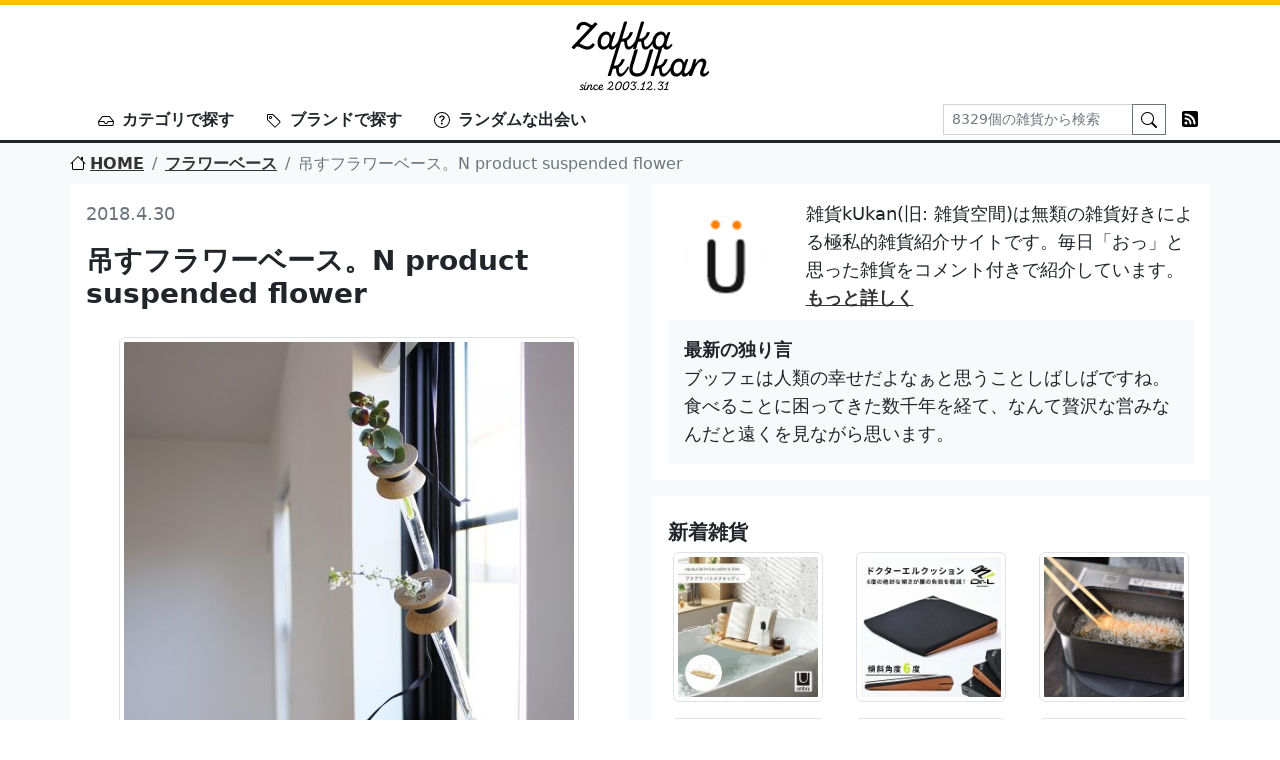

--- FILE ---
content_type: text/html; charset=UTF-8
request_url: https://www.zakkaz.com/post/9309
body_size: 14682
content:
<!DOCTYPE html>
<html lang="ja">
<head>
<meta http-equiv="Content-Type" content="text/html; charset=UTF-8" />
<meta name="viewport" content="width=device-width, initial-scale=1.0">
<meta http-equiv="X-UA-Compatible" content="IE=edge">

<title>雑貨kUkan | 雑貨好きのための雑貨紹介サイト。インテリア・キッチン・生活雑貨情報満載</title>

		<!-- All in One SEO 4.9.3 - aioseo.com -->
	<meta name="description" content="Air 植物 in the Airなんていうと、なんかのラップの歌詞になりそうですが、吊して飾れるフラワーベー" />
	<meta name="robots" content="max-image-preview:large" />
	<meta name="author" content="zakkaz_webmaster"/>
	<meta name="keywords" content="フラワーベース" />
	<link rel="canonical" href="https://www.zakkaz.com/post/9309" />
	<meta name="generator" content="All in One SEO (AIOSEO) 4.9.3" />
		<meta property="og:locale" content="ja_JP" />
		<meta property="og:site_name" content="雑貨kUkan | 雑貨好きのための雑貨紹介サイト。インテリア・キッチン・生活雑貨情報満載" />
		<meta property="og:type" content="article" />
		<meta property="og:title" content="吊すフラワーベース。N product suspended flower | 雑貨kUkan" />
		<meta property="og:description" content="Air 植物 in the Airなんていうと、なんかのラップの歌詞になりそうですが、吊して飾れるフラワーベー" />
		<meta property="og:url" content="https://www.zakkaz.com/post/9309" />
		<meta property="article:published_time" content="2018-04-29T15:00:50+00:00" />
		<meta property="article:modified_time" content="2018-04-29T13:18:24+00:00" />
		<meta name="twitter:card" content="summary" />
		<meta name="twitter:title" content="吊すフラワーベース。N product suspended flower | 雑貨kUkan" />
		<meta name="twitter:description" content="Air 植物 in the Airなんていうと、なんかのラップの歌詞になりそうですが、吊して飾れるフラワーベー" />
		<script type="application/ld+json" class="aioseo-schema">
			{"@context":"https:\/\/schema.org","@graph":[{"@type":"Article","@id":"https:\/\/www.zakkaz.com\/post\/9309#article","name":"\u540a\u3059\u30d5\u30e9\u30ef\u30fc\u30d9\u30fc\u30b9\u3002N product suspended flower | \u96d1\u8ca8kUkan","headline":"\u540a\u3059\u30d5\u30e9\u30ef\u30fc\u30d9\u30fc\u30b9\u3002N product suspended flower","author":{"@id":"https:\/\/www.zakkaz.com\/post\/author\/zakkaz_webmaster#author"},"publisher":{"@id":"https:\/\/www.zakkaz.com\/#organization"},"image":{"@type":"ImageObject","url":"\/pictures\/2018\/04\/180430-1-1.jpg","@id":"https:\/\/www.zakkaz.com\/post\/9309\/#articleImage","width":720,"height":720,"caption":"\u540a\u3059\u30d5\u30e9\u30ef\u30fc\u30d9\u30fc\u30b9\u3002N product suspended flower"},"datePublished":"2018-04-30T00:00:50+09:00","dateModified":"2018-04-29T22:18:24+09:00","inLanguage":"ja","mainEntityOfPage":{"@id":"https:\/\/www.zakkaz.com\/post\/9309#webpage"},"isPartOf":{"@id":"https:\/\/www.zakkaz.com\/post\/9309#webpage"},"articleSection":"\u30d5\u30e9\u30ef\u30fc\u30d9\u30fc\u30b9"},{"@type":"BreadcrumbList","@id":"https:\/\/www.zakkaz.com\/post\/9309#breadcrumblist","itemListElement":[{"@type":"ListItem","@id":"https:\/\/www.zakkaz.com#listItem","position":1,"name":"Home","item":"https:\/\/www.zakkaz.com","nextItem":{"@type":"ListItem","@id":"https:\/\/www.zakkaz.com\/category\/410#listItem","name":"\u30d5\u30e9\u30ef\u30fc\u30d9\u30fc\u30b9"}},{"@type":"ListItem","@id":"https:\/\/www.zakkaz.com\/category\/410#listItem","position":2,"name":"\u30d5\u30e9\u30ef\u30fc\u30d9\u30fc\u30b9","item":"https:\/\/www.zakkaz.com\/category\/410","nextItem":{"@type":"ListItem","@id":"https:\/\/www.zakkaz.com\/post\/9309#listItem","name":"\u540a\u3059\u30d5\u30e9\u30ef\u30fc\u30d9\u30fc\u30b9\u3002N product suspended flower"},"previousItem":{"@type":"ListItem","@id":"https:\/\/www.zakkaz.com#listItem","name":"Home"}},{"@type":"ListItem","@id":"https:\/\/www.zakkaz.com\/post\/9309#listItem","position":3,"name":"\u540a\u3059\u30d5\u30e9\u30ef\u30fc\u30d9\u30fc\u30b9\u3002N product suspended flower","previousItem":{"@type":"ListItem","@id":"https:\/\/www.zakkaz.com\/category\/410#listItem","name":"\u30d5\u30e9\u30ef\u30fc\u30d9\u30fc\u30b9"}}]},{"@type":"Organization","@id":"https:\/\/www.zakkaz.com\/#organization","name":"\u96d1\u8ca8kUkan","description":"\u96d1\u8ca8\u597d\u304d\u306e\u305f\u3081\u306e\u96d1\u8ca8\u7d39\u4ecb\u30b5\u30a4\u30c8\u3002\u30a4\u30f3\u30c6\u30ea\u30a2\u30fb\u30ad\u30c3\u30c1\u30f3\u30fb\u751f\u6d3b\u96d1\u8ca8\u60c5\u5831\u6e80\u8f09","url":"https:\/\/www.zakkaz.com\/"},{"@type":"Person","@id":"https:\/\/www.zakkaz.com\/post\/author\/zakkaz_webmaster#author","url":"https:\/\/www.zakkaz.com\/post\/author\/zakkaz_webmaster","name":"zakkaz_webmaster","image":{"@type":"ImageObject","@id":"https:\/\/www.zakkaz.com\/post\/9309#authorImage","url":"https:\/\/secure.gravatar.com\/avatar\/07d77567f63b34a5f4690ef9c4e19d19fee2257f27bfca3729669699005b4524?s=96&d=mm&r=g","width":96,"height":96,"caption":"zakkaz_webmaster"}},{"@type":"WebPage","@id":"https:\/\/www.zakkaz.com\/post\/9309#webpage","url":"https:\/\/www.zakkaz.com\/post\/9309","name":"\u540a\u3059\u30d5\u30e9\u30ef\u30fc\u30d9\u30fc\u30b9\u3002N product suspended flower | \u96d1\u8ca8kUkan","description":"Air \u690d\u7269 in the Air\u306a\u3093\u3066\u3044\u3046\u3068\u3001\u306a\u3093\u304b\u306e\u30e9\u30c3\u30d7\u306e\u6b4c\u8a5e\u306b\u306a\u308a\u305d\u3046\u3067\u3059\u304c\u3001\u540a\u3057\u3066\u98fe\u308c\u308b\u30d5\u30e9\u30ef\u30fc\u30d9\u30fc","inLanguage":"ja","isPartOf":{"@id":"https:\/\/www.zakkaz.com\/#website"},"breadcrumb":{"@id":"https:\/\/www.zakkaz.com\/post\/9309#breadcrumblist"},"author":{"@id":"https:\/\/www.zakkaz.com\/post\/author\/zakkaz_webmaster#author"},"creator":{"@id":"https:\/\/www.zakkaz.com\/post\/author\/zakkaz_webmaster#author"},"datePublished":"2018-04-30T00:00:50+09:00","dateModified":"2018-04-29T22:18:24+09:00"},{"@type":"WebSite","@id":"https:\/\/www.zakkaz.com\/#website","url":"https:\/\/www.zakkaz.com\/","name":"\u96d1\u8ca8kUkan","description":"\u96d1\u8ca8\u597d\u304d\u306e\u305f\u3081\u306e\u96d1\u8ca8\u7d39\u4ecb\u30b5\u30a4\u30c8\u3002\u30a4\u30f3\u30c6\u30ea\u30a2\u30fb\u30ad\u30c3\u30c1\u30f3\u30fb\u751f\u6d3b\u96d1\u8ca8\u60c5\u5831\u6e80\u8f09","inLanguage":"ja","publisher":{"@id":"https:\/\/www.zakkaz.com\/#organization"}}]}
		</script>
		<!-- All in One SEO -->

<link rel="alternate" title="oEmbed (JSON)" type="application/json+oembed" href="https://www.zakkaz.com/wp-json/oembed/1.0/embed?url=https%3A%2F%2Fwww.zakkaz.com%2Fpost%2F9309" />
<link rel="alternate" title="oEmbed (XML)" type="text/xml+oembed" href="https://www.zakkaz.com/wp-json/oembed/1.0/embed?url=https%3A%2F%2Fwww.zakkaz.com%2Fpost%2F9309&#038;format=xml" />
<style id='wp-img-auto-sizes-contain-inline-css' type='text/css'>
img:is([sizes=auto i],[sizes^="auto," i]){contain-intrinsic-size:3000px 1500px}
/*# sourceURL=wp-img-auto-sizes-contain-inline-css */
</style>
<style id='wp-emoji-styles-inline-css' type='text/css'>

	img.wp-smiley, img.emoji {
		display: inline !important;
		border: none !important;
		box-shadow: none !important;
		height: 1em !important;
		width: 1em !important;
		margin: 0 0.07em !important;
		vertical-align: -0.1em !important;
		background: none !important;
		padding: 0 !important;
	}
/*# sourceURL=wp-emoji-styles-inline-css */
</style>
<style id='wp-block-library-inline-css' type='text/css'>
:root{--wp-block-synced-color:#7a00df;--wp-block-synced-color--rgb:122,0,223;--wp-bound-block-color:var(--wp-block-synced-color);--wp-editor-canvas-background:#ddd;--wp-admin-theme-color:#007cba;--wp-admin-theme-color--rgb:0,124,186;--wp-admin-theme-color-darker-10:#006ba1;--wp-admin-theme-color-darker-10--rgb:0,107,160.5;--wp-admin-theme-color-darker-20:#005a87;--wp-admin-theme-color-darker-20--rgb:0,90,135;--wp-admin-border-width-focus:2px}@media (min-resolution:192dpi){:root{--wp-admin-border-width-focus:1.5px}}.wp-element-button{cursor:pointer}:root .has-very-light-gray-background-color{background-color:#eee}:root .has-very-dark-gray-background-color{background-color:#313131}:root .has-very-light-gray-color{color:#eee}:root .has-very-dark-gray-color{color:#313131}:root .has-vivid-green-cyan-to-vivid-cyan-blue-gradient-background{background:linear-gradient(135deg,#00d084,#0693e3)}:root .has-purple-crush-gradient-background{background:linear-gradient(135deg,#34e2e4,#4721fb 50%,#ab1dfe)}:root .has-hazy-dawn-gradient-background{background:linear-gradient(135deg,#faaca8,#dad0ec)}:root .has-subdued-olive-gradient-background{background:linear-gradient(135deg,#fafae1,#67a671)}:root .has-atomic-cream-gradient-background{background:linear-gradient(135deg,#fdd79a,#004a59)}:root .has-nightshade-gradient-background{background:linear-gradient(135deg,#330968,#31cdcf)}:root .has-midnight-gradient-background{background:linear-gradient(135deg,#020381,#2874fc)}:root{--wp--preset--font-size--normal:16px;--wp--preset--font-size--huge:42px}.has-regular-font-size{font-size:1em}.has-larger-font-size{font-size:2.625em}.has-normal-font-size{font-size:var(--wp--preset--font-size--normal)}.has-huge-font-size{font-size:var(--wp--preset--font-size--huge)}.has-text-align-center{text-align:center}.has-text-align-left{text-align:left}.has-text-align-right{text-align:right}.has-fit-text{white-space:nowrap!important}#end-resizable-editor-section{display:none}.aligncenter{clear:both}.items-justified-left{justify-content:flex-start}.items-justified-center{justify-content:center}.items-justified-right{justify-content:flex-end}.items-justified-space-between{justify-content:space-between}.screen-reader-text{border:0;clip-path:inset(50%);height:1px;margin:-1px;overflow:hidden;padding:0;position:absolute;width:1px;word-wrap:normal!important}.screen-reader-text:focus{background-color:#ddd;clip-path:none;color:#444;display:block;font-size:1em;height:auto;left:5px;line-height:normal;padding:15px 23px 14px;text-decoration:none;top:5px;width:auto;z-index:100000}html :where(.has-border-color){border-style:solid}html :where([style*=border-top-color]){border-top-style:solid}html :where([style*=border-right-color]){border-right-style:solid}html :where([style*=border-bottom-color]){border-bottom-style:solid}html :where([style*=border-left-color]){border-left-style:solid}html :where([style*=border-width]){border-style:solid}html :where([style*=border-top-width]){border-top-style:solid}html :where([style*=border-right-width]){border-right-style:solid}html :where([style*=border-bottom-width]){border-bottom-style:solid}html :where([style*=border-left-width]){border-left-style:solid}html :where(img[class*=wp-image-]){height:auto;max-width:100%}:where(figure){margin:0 0 1em}html :where(.is-position-sticky){--wp-admin--admin-bar--position-offset:var(--wp-admin--admin-bar--height,0px)}@media screen and (max-width:600px){html :where(.is-position-sticky){--wp-admin--admin-bar--position-offset:0px}}

/*# sourceURL=wp-block-library-inline-css */
</style><style id='global-styles-inline-css' type='text/css'>
:root{--wp--preset--aspect-ratio--square: 1;--wp--preset--aspect-ratio--4-3: 4/3;--wp--preset--aspect-ratio--3-4: 3/4;--wp--preset--aspect-ratio--3-2: 3/2;--wp--preset--aspect-ratio--2-3: 2/3;--wp--preset--aspect-ratio--16-9: 16/9;--wp--preset--aspect-ratio--9-16: 9/16;--wp--preset--color--black: #000000;--wp--preset--color--cyan-bluish-gray: #abb8c3;--wp--preset--color--white: #ffffff;--wp--preset--color--pale-pink: #f78da7;--wp--preset--color--vivid-red: #cf2e2e;--wp--preset--color--luminous-vivid-orange: #ff6900;--wp--preset--color--luminous-vivid-amber: #fcb900;--wp--preset--color--light-green-cyan: #7bdcb5;--wp--preset--color--vivid-green-cyan: #00d084;--wp--preset--color--pale-cyan-blue: #8ed1fc;--wp--preset--color--vivid-cyan-blue: #0693e3;--wp--preset--color--vivid-purple: #9b51e0;--wp--preset--gradient--vivid-cyan-blue-to-vivid-purple: linear-gradient(135deg,rgb(6,147,227) 0%,rgb(155,81,224) 100%);--wp--preset--gradient--light-green-cyan-to-vivid-green-cyan: linear-gradient(135deg,rgb(122,220,180) 0%,rgb(0,208,130) 100%);--wp--preset--gradient--luminous-vivid-amber-to-luminous-vivid-orange: linear-gradient(135deg,rgb(252,185,0) 0%,rgb(255,105,0) 100%);--wp--preset--gradient--luminous-vivid-orange-to-vivid-red: linear-gradient(135deg,rgb(255,105,0) 0%,rgb(207,46,46) 100%);--wp--preset--gradient--very-light-gray-to-cyan-bluish-gray: linear-gradient(135deg,rgb(238,238,238) 0%,rgb(169,184,195) 100%);--wp--preset--gradient--cool-to-warm-spectrum: linear-gradient(135deg,rgb(74,234,220) 0%,rgb(151,120,209) 20%,rgb(207,42,186) 40%,rgb(238,44,130) 60%,rgb(251,105,98) 80%,rgb(254,248,76) 100%);--wp--preset--gradient--blush-light-purple: linear-gradient(135deg,rgb(255,206,236) 0%,rgb(152,150,240) 100%);--wp--preset--gradient--blush-bordeaux: linear-gradient(135deg,rgb(254,205,165) 0%,rgb(254,45,45) 50%,rgb(107,0,62) 100%);--wp--preset--gradient--luminous-dusk: linear-gradient(135deg,rgb(255,203,112) 0%,rgb(199,81,192) 50%,rgb(65,88,208) 100%);--wp--preset--gradient--pale-ocean: linear-gradient(135deg,rgb(255,245,203) 0%,rgb(182,227,212) 50%,rgb(51,167,181) 100%);--wp--preset--gradient--electric-grass: linear-gradient(135deg,rgb(202,248,128) 0%,rgb(113,206,126) 100%);--wp--preset--gradient--midnight: linear-gradient(135deg,rgb(2,3,129) 0%,rgb(40,116,252) 100%);--wp--preset--font-size--small: 13px;--wp--preset--font-size--medium: 20px;--wp--preset--font-size--large: 36px;--wp--preset--font-size--x-large: 42px;--wp--preset--spacing--20: 0.44rem;--wp--preset--spacing--30: 0.67rem;--wp--preset--spacing--40: 1rem;--wp--preset--spacing--50: 1.5rem;--wp--preset--spacing--60: 2.25rem;--wp--preset--spacing--70: 3.38rem;--wp--preset--spacing--80: 5.06rem;--wp--preset--shadow--natural: 6px 6px 9px rgba(0, 0, 0, 0.2);--wp--preset--shadow--deep: 12px 12px 50px rgba(0, 0, 0, 0.4);--wp--preset--shadow--sharp: 6px 6px 0px rgba(0, 0, 0, 0.2);--wp--preset--shadow--outlined: 6px 6px 0px -3px rgb(255, 255, 255), 6px 6px rgb(0, 0, 0);--wp--preset--shadow--crisp: 6px 6px 0px rgb(0, 0, 0);}:where(.is-layout-flex){gap: 0.5em;}:where(.is-layout-grid){gap: 0.5em;}body .is-layout-flex{display: flex;}.is-layout-flex{flex-wrap: wrap;align-items: center;}.is-layout-flex > :is(*, div){margin: 0;}body .is-layout-grid{display: grid;}.is-layout-grid > :is(*, div){margin: 0;}:where(.wp-block-columns.is-layout-flex){gap: 2em;}:where(.wp-block-columns.is-layout-grid){gap: 2em;}:where(.wp-block-post-template.is-layout-flex){gap: 1.25em;}:where(.wp-block-post-template.is-layout-grid){gap: 1.25em;}.has-black-color{color: var(--wp--preset--color--black) !important;}.has-cyan-bluish-gray-color{color: var(--wp--preset--color--cyan-bluish-gray) !important;}.has-white-color{color: var(--wp--preset--color--white) !important;}.has-pale-pink-color{color: var(--wp--preset--color--pale-pink) !important;}.has-vivid-red-color{color: var(--wp--preset--color--vivid-red) !important;}.has-luminous-vivid-orange-color{color: var(--wp--preset--color--luminous-vivid-orange) !important;}.has-luminous-vivid-amber-color{color: var(--wp--preset--color--luminous-vivid-amber) !important;}.has-light-green-cyan-color{color: var(--wp--preset--color--light-green-cyan) !important;}.has-vivid-green-cyan-color{color: var(--wp--preset--color--vivid-green-cyan) !important;}.has-pale-cyan-blue-color{color: var(--wp--preset--color--pale-cyan-blue) !important;}.has-vivid-cyan-blue-color{color: var(--wp--preset--color--vivid-cyan-blue) !important;}.has-vivid-purple-color{color: var(--wp--preset--color--vivid-purple) !important;}.has-black-background-color{background-color: var(--wp--preset--color--black) !important;}.has-cyan-bluish-gray-background-color{background-color: var(--wp--preset--color--cyan-bluish-gray) !important;}.has-white-background-color{background-color: var(--wp--preset--color--white) !important;}.has-pale-pink-background-color{background-color: var(--wp--preset--color--pale-pink) !important;}.has-vivid-red-background-color{background-color: var(--wp--preset--color--vivid-red) !important;}.has-luminous-vivid-orange-background-color{background-color: var(--wp--preset--color--luminous-vivid-orange) !important;}.has-luminous-vivid-amber-background-color{background-color: var(--wp--preset--color--luminous-vivid-amber) !important;}.has-light-green-cyan-background-color{background-color: var(--wp--preset--color--light-green-cyan) !important;}.has-vivid-green-cyan-background-color{background-color: var(--wp--preset--color--vivid-green-cyan) !important;}.has-pale-cyan-blue-background-color{background-color: var(--wp--preset--color--pale-cyan-blue) !important;}.has-vivid-cyan-blue-background-color{background-color: var(--wp--preset--color--vivid-cyan-blue) !important;}.has-vivid-purple-background-color{background-color: var(--wp--preset--color--vivid-purple) !important;}.has-black-border-color{border-color: var(--wp--preset--color--black) !important;}.has-cyan-bluish-gray-border-color{border-color: var(--wp--preset--color--cyan-bluish-gray) !important;}.has-white-border-color{border-color: var(--wp--preset--color--white) !important;}.has-pale-pink-border-color{border-color: var(--wp--preset--color--pale-pink) !important;}.has-vivid-red-border-color{border-color: var(--wp--preset--color--vivid-red) !important;}.has-luminous-vivid-orange-border-color{border-color: var(--wp--preset--color--luminous-vivid-orange) !important;}.has-luminous-vivid-amber-border-color{border-color: var(--wp--preset--color--luminous-vivid-amber) !important;}.has-light-green-cyan-border-color{border-color: var(--wp--preset--color--light-green-cyan) !important;}.has-vivid-green-cyan-border-color{border-color: var(--wp--preset--color--vivid-green-cyan) !important;}.has-pale-cyan-blue-border-color{border-color: var(--wp--preset--color--pale-cyan-blue) !important;}.has-vivid-cyan-blue-border-color{border-color: var(--wp--preset--color--vivid-cyan-blue) !important;}.has-vivid-purple-border-color{border-color: var(--wp--preset--color--vivid-purple) !important;}.has-vivid-cyan-blue-to-vivid-purple-gradient-background{background: var(--wp--preset--gradient--vivid-cyan-blue-to-vivid-purple) !important;}.has-light-green-cyan-to-vivid-green-cyan-gradient-background{background: var(--wp--preset--gradient--light-green-cyan-to-vivid-green-cyan) !important;}.has-luminous-vivid-amber-to-luminous-vivid-orange-gradient-background{background: var(--wp--preset--gradient--luminous-vivid-amber-to-luminous-vivid-orange) !important;}.has-luminous-vivid-orange-to-vivid-red-gradient-background{background: var(--wp--preset--gradient--luminous-vivid-orange-to-vivid-red) !important;}.has-very-light-gray-to-cyan-bluish-gray-gradient-background{background: var(--wp--preset--gradient--very-light-gray-to-cyan-bluish-gray) !important;}.has-cool-to-warm-spectrum-gradient-background{background: var(--wp--preset--gradient--cool-to-warm-spectrum) !important;}.has-blush-light-purple-gradient-background{background: var(--wp--preset--gradient--blush-light-purple) !important;}.has-blush-bordeaux-gradient-background{background: var(--wp--preset--gradient--blush-bordeaux) !important;}.has-luminous-dusk-gradient-background{background: var(--wp--preset--gradient--luminous-dusk) !important;}.has-pale-ocean-gradient-background{background: var(--wp--preset--gradient--pale-ocean) !important;}.has-electric-grass-gradient-background{background: var(--wp--preset--gradient--electric-grass) !important;}.has-midnight-gradient-background{background: var(--wp--preset--gradient--midnight) !important;}.has-small-font-size{font-size: var(--wp--preset--font-size--small) !important;}.has-medium-font-size{font-size: var(--wp--preset--font-size--medium) !important;}.has-large-font-size{font-size: var(--wp--preset--font-size--large) !important;}.has-x-large-font-size{font-size: var(--wp--preset--font-size--x-large) !important;}
/*# sourceURL=global-styles-inline-css */
</style>

<style id='classic-theme-styles-inline-css' type='text/css'>
/*! This file is auto-generated */
.wp-block-button__link{color:#fff;background-color:#32373c;border-radius:9999px;box-shadow:none;text-decoration:none;padding:calc(.667em + 2px) calc(1.333em + 2px);font-size:1.125em}.wp-block-file__button{background:#32373c;color:#fff;text-decoration:none}
/*# sourceURL=/wp-includes/css/classic-themes.min.css */
</style>
<link rel="https://api.w.org/" href="https://www.zakkaz.com/wp-json/" /><link rel="alternate" title="JSON" type="application/json" href="https://www.zakkaz.com/wp-json/wp/v2/posts/9309" /><link rel="alternate" type="application/rss+xml" title="雑貨kUkan" href="https://feeds.feedburner.com/zakkaz">
<meta name="google-site-verification" content="k7fXycw0stamsr_vl_gP8N_V2TGvZ32QpMGgJYNDuYg" />
<link href="https://cdn.jsdelivr.net/npm/bootstrap@5.2.1/dist/css/bootstrap.min.css" rel="stylesheet" integrity="sha384-iYQeCzEYFbKjA/T2uDLTpkwGzCiq6soy8tYaI1GyVh/UjpbCx/TYkiZhlZB6+fzT" crossorigin="anonymous">
<link rel="stylesheet" href="/css/ver2.css">
</head>

<body>
<div id="page-top"></div>
<h1 class="text-center border-top border-5 border-warning pt-3">
  <a href="/"><img src="/img/logo.png" alt="雑貨kUkan" width="138" height="70"></a>
</h1>
<nav class="navbar navbar-expand-lg border-bottom border-3 border-dark p-0">
  <div class="container">
    <button class="navbar-toggler p-0 ms-0 mb-2 border-0" type="button" data-bs-toggle="collapse" data-bs-target="#headerNavi" aria-controls="headerNavi" aria-expanded="false" aria-label="Toggle navigation">
      <span class="navbar-toggler-icon"></span>
    </button>
    <div class="collapse navbar-collapse" id="headerNavi">
      <ul class="navbar-nav me-auto mb-2 mb-lg-0">
        <li class="nav-item px-2 fs-6">
          <a class="nav-link fw-bold text-dark" href="#" data-bs-toggle="modal" data-bs-target="#categoryModal"><span class="me-2"><img src="/img/inbox.svg" width="16" height="16"></span>カテゴリで探す</a>
        </li>
        <li class="nav-item px-2 fs-6">
          <a class="nav-link fw-bold text-dark" href="#" data-bs-toggle="modal" data-bs-target="#tagModal"><span class="me-2"><img src="/img/tag.svg" width="16" height="16"></span>ブランドで探す</a>
        </li>
                <li class="nav-item px-2 fs-6">
          <a class="nav-link fw-bold text-dark" href="https://www.zakkaz.com/post/11360"><span class="me-2"><img style="margin-bottom: 2px;" src="/img/question-circle.svg" width="16" height="16"></span>ランダムな出会い</a>
        </li>
              </ul>
            <form class="d-flex" role="search" method="get" action="/">
        <div class="input-group">
          <input name="s" class="form-control form-control-sm rounded-0" type="search" placeholder="8329個の雑貨から検索" value="" aria-label="Search">
          <button class="btn btn-sm btn-outline-secondary rounded-0" type="submit"><img src="/img/search.svg" width="16" height="16"></button>
        </div>
        <!-- <span class="ms-3"><a href="https://twitter.com/ZakkaKukan" target="_blank"><img src="/img/twitter.svg" width="16" height="16"></a></span> -->
        <span class="ms-3"><a href="https://feeds.feedburner.com/zakkaz" target="_blank"><img src="/img/rss-fill.svg" width="16" height="16"></a></span>
      </form>
      <div class="d-block d-sm-none">&nbsp;</div>
    </div>
  </div>
</nav>
<div class="container-fluid bg-light">
  <div class="container px-0">
    <nav aria-label="breadcrumb">
	<ol class="breadcrumb pt-2 mb-0 fs-6">
			<li class="breadcrumb-item"><a href="/"><span class="me-1"><img src="/img/house.svg" style="margin-bottom: 4px;" width="16" height="16"></span>HOME</a></li>
					<li class="breadcrumb-item"><a href="https://www.zakkaz.com/category/410" rel="category tag">フラワーベース</a></li>
			<li class="breadcrumb-item active">吊すフラワーベース。N product suspended flower</li>
				</ol>
</nav>
  </div>
</div>

<div class="container-fluid bg-light py-2 pb-4">
	<div class="container px-0">
		<div class="row">
			<div class="col-12 col-sm-6">
			<div class="bg-white mb-3 p-3">
	<div class="text-muted">2018.4.30</div>
	<h2 class="fs-3 fw-bold mt-3">吊すフラワーベース。N product suspended flower</h2>
	<div class="a"><a href="http://pt.afl.rakuten.co.jp/c/037b2e03.355ee38c/?url=https%3a%2f%2fitem.rakuten.co.jp%2fangers%2f149086%2f"><img decoding="async" src="/pictures/2018/04/180430-1-1-450x450.jpg" alt="吊すフラワーベース。N product suspended flower" class="img-responsive" /></a></div>
<div class="b">Air</div>
<p>植物 in the Airなんていうと、なんかのラップの歌詞になりそうですが、吊して飾れるフラワーベースで、まさに気分はそんな感じ。</p>
<p>透明の筒にさしてつるします。</p>
<div class="a"><a href="http://pt.afl.rakuten.co.jp/c/037b2e03.355ee38c/?url=https%3a%2f%2fitem.rakuten.co.jp%2fangers%2f149086%2f"><img decoding="async" src="/pictures/2018/04/180430-1-2-450x450.jpg" alt="吊すフラワーベース。N product suspended flower" class="img-responsive" /></a></div>
<p>ひもをうけとめるウッド部分がアクセントになって良い感じ。壁際でもひっかけるところがあれば吊せるのがいいですね。</p>
<p><a href="http://pt.afl.rakuten.co.jp/c/037b2e03.355ee38c/?url=https%3a%2f%2fitem.rakuten.co.jp%2fangers%2f149086%2f">アンジェで発見</a>。2160円也</p>
<div class="entry-comment"><b>管理人の独り言</b><br />暑すぎて日射病になりそうでした。あなどれません、太陽パワー</div>
	<div class="pt-4 py-1 fs-6">
		<span class="me-2"><img src="/img/inbox.svg" width="16" height="16"></span><a href="https://www.zakkaz.com/category/410" rel="category tag">フラワーベース</a>		<span class="mx-2"><img src="/img/tag.svg" width="16" height="16"></span>	</div>
</div>

<div class="bg-white mb-3 p-3 pb-1">
	<h3 class="fs-5 fw-bold mt-2">関連する雑貨達</h3>
	<div class="row">
				<div class="col-6 col-sm-4 mb-2 text-center">
			<a href="https://www.zakkaz.com/post/10769"><img src="/pictures/2019/08/190805-1-1-150x150.jpg" class="img-thumbnail" width="150" height="150" alt="深い青の花瓶。Lyngby Vase"></a>
		</div>
				<div class="col-6 col-sm-4 mb-2 text-center">
			<a href="https://www.zakkaz.com/post/15130"><img src="/pictures/2023/05/230513-1-1-150x150.jpeg" class="img-thumbnail" width="150" height="150" alt="MAGIS マジス Bouquet ブーケ 光るフラワーベース"></a>
		</div>
				<div class="col-6 col-sm-4 mb-2 text-center">
			<a href="https://www.zakkaz.com/post/9306"><img src="/pictures/2018/04/180429-1-1-150x150.jpg" class="img-thumbnail" width="150" height="150" alt="フレッド FRED シティーウォーター 自動水やり"></a>
		</div>
				<div class="col-6 col-sm-4 mb-2 text-center">
			<a href="https://www.zakkaz.com/post/15999"><img src="/pictures/2024/02/240211-1-1-150x150.jpg" class="img-thumbnail" width="150" height="150" alt="MINI VASE -TWO TONE- ミニ ベース ツートーン amabro"></a>
		</div>
				<div class="col-6 col-sm-4 mb-2 text-center">
			<a href="https://www.zakkaz.com/post/1567"><img src="/pictures/pictures/img10394830689heartflower-150x150.jpg" class="img-thumbnail" width="150" height="150" alt="ROSENDAHL　ハートフラワーベース"></a>
		</div>
				<div class="col-6 col-sm-4 mb-2 text-center">
			<a href="https://www.zakkaz.com/post/1480"><img src="/pictures/pictures/img10273267225kabekake-150x150.jpg" class="img-thumbnail" width="150" height="150" alt="アクリル壁掛けフラワーベース"></a>
		</div>
			</div>
	<div class="text-center mb-3"><a href="https://www.zakkaz.com/category/410">フラワーベースをもっと見る</a></div>
</div>
			</div>
			<div class="col-12 col-sm-6">
				<div class="bg-white mb-3 p-3">
	<div class="row">
		<div class="col-12 col-sm-3 text-center pt-3 pb-2 "><img src="/img/icon.png" width="80" height="80"></div>
		<div class="col-12 col-sm-9">雑貨kUkan(旧: 雑貨空間)は無類の雑貨好きによる極私的雑貨紹介サイトです。毎日「おっ」と思った雑貨をコメント付きで紹介しています。<a href="/about">もっと詳しく</a></div>
	</div>
		<div class="bg-light mt-2 p-3">
	<b>最新の独り言</b><br>ブッフェは人類の幸せだよなぁと思うことしばしばですね。食べることに困ってきた数千年を経て、なんて贅沢な営みなんだと遠くを見ながら思います。	</div>
	</div>

<div class="bg-white mb-3 p-3">
	<h3 class="fs-5 fw-bold mt-2">新着雑貨</h3>
	<div class="row">
				<div class="col-6 col-sm-4 mb-3 text-center">
			<a href="https://www.zakkaz.com/post/18279"><img src="/pictures/2026/01/260130-1-1-150x150.webp" class="img-thumbnail" width="150" height="150" alt="Umbra アンブラ/ AQUALA バスタブキャディ"></a>
		</div>
				<div class="col-6 col-sm-4 mb-3 text-center">
			<a href="https://www.zakkaz.com/post/18275"><img src="/pictures/2026/01/260129-1-1-150x150.webp" class="img-thumbnail" width="150" height="150" alt="骨盤クッション。ドクターエル クッション"></a>
		</div>
				<div class="col-6 col-sm-4 mb-3 text-center">
			<a href="https://www.zakkaz.com/post/18272"><img src="/pictures/2026/01/260128-1-1-150x150.jpg" class="img-thumbnail" width="150" height="150" alt="横長の揚げ物鍋。compact deep fryer"></a>
		</div>
				<div class="col-6 col-sm-4 mb-3 text-center">
			<a href="https://www.zakkaz.com/post/18269"><img src="/pictures/2026/01/260127-1-1-150x150.webp" class="img-thumbnail" width="150" height="150" alt="シャツ地のクッションカバー。PUEBCO (プエブコ) SHIRT FABRIC RUFFLE CUSHION COVER"></a>
		</div>
				<div class="col-6 col-sm-4 mb-3 text-center">
			<a href="https://www.zakkaz.com/post/18266"><img src="/pictures/2026/01/260126-1-1-150x150.webp" class="img-thumbnail" width="150" height="150" alt="丸いスツール。CREN Stool"></a>
		</div>
				<div class="col-6 col-sm-4 mb-3 text-center">
			<a href="https://www.zakkaz.com/post/18263"><img src="/pictures/2026/01/260125-1-1-150x150.webp" class="img-thumbnail" width="150" height="150" alt="下が使える電気プレートラック タワー  tower"></a>
		</div>
				<div class="col-6 col-sm-4 mb-3 text-center">
			<a href="https://www.zakkaz.com/post/18260"><img src="/pictures/2026/01/260124-1-1-150x150.webp" class="img-thumbnail" width="150" height="150" alt="YAMAGIWA（ヤマギワ）/吉岡徳仁 テーブル照明 ToFU LED"></a>
		</div>
				<div class="col-6 col-sm-4 mb-3 text-center">
			<a href="https://www.zakkaz.com/post/18257"><img src="/pictures/2026/01/260123-1-1-150x150.webp" class="img-thumbnail" width="150" height="150" alt="粘着ローラ―(ケース一体型)/Toffy"></a>
		</div>
				<div class="col-6 col-sm-4 mb-3 text-center">
			<a href="https://www.zakkaz.com/post/18254"><img src="/pictures/2026/01/260122-1-1-150x150.webp" class="img-thumbnail" width="150" height="150" alt="TATEMU たてむ｜タテム Tシャツ収納 ボックス"></a>
		</div>
				<div class="col-6 col-sm-4 mb-3 text-center d-block d-sm-none">
			<a href="https://www.zakkaz.com/post/18250"><img src="/pictures/2026/01/260121-1-1-150x150.webp" class="img-thumbnail" width="150" height="150" alt="DANESE（ダネーゼ）STROMBOLI キャンドルスタンド"></a>
		</div>
			</div>
	<div class="text-center"><a href="/page/1">新着雑貨をもっと見る</a></div>
</div>

<div class="bg-white mb-3 p-3">
	<h3 class="fs-5 fw-bold mt-2">人気雑貨</h3>
		<div class="row mb-2">
		<div class="col-4 col-sm-3">
			<a href="https://www.zakkaz.com/post/18185"><img src="/pictures/2025/12/251212-1-1-150x150.webp" class="img-thumbnail" width="120" height="120" alt="2025年度雑貨kUkan大賞"></a>
		</div>
		<div class="col-8 col-sm-9 d-flex align-items-center">
			<a href="https://www.zakkaz.com/post/18185" title="2025年度雑貨kUkan大賞">2025年度雑貨kUkan大賞</a>
		</div>
	</div>
		<div class="row mb-2">
		<div class="col-4 col-sm-3">
			<a href="https://www.zakkaz.com/post/18192"><img src="/pictures/2026/01/260104-1-1-150x150.jpg" class="img-thumbnail" width="120" height="120" alt="ちょうどよいサイズ。double wall glass"></a>
		</div>
		<div class="col-8 col-sm-9 d-flex align-items-center">
			<a href="https://www.zakkaz.com/post/18192" title="ちょうどよいサイズ。double wall glass">ちょうどよいサイズ。double wall glass</a>
		</div>
	</div>
		<div class="row mb-2">
		<div class="col-4 col-sm-3">
			<a href="https://www.zakkaz.com/post/18186"><img src="/pictures/2026/01/260102-1-1-150x150.webp" class="img-thumbnail" width="120" height="120" alt="クリスタル インセンス ホルダー amabro/アマブロ"></a>
		</div>
		<div class="col-8 col-sm-9 d-flex align-items-center">
			<a href="https://www.zakkaz.com/post/18186" title="クリスタル インセンス ホルダー amabro/アマブロ">クリスタル インセンス ホルダー amabro/アマブロ</a>
		</div>
	</div>
		<div class="row mb-2">
		<div class="col-4 col-sm-3">
			<a href="https://www.zakkaz.com/post/18223"><img src="/pictures/2026/01/260113-1-1-150x150.jpg" class="img-thumbnail" width="120" height="120" alt="ブックエンドペン立て。TOOLBOOK / TENT"></a>
		</div>
		<div class="col-8 col-sm-9 d-flex align-items-center">
			<a href="https://www.zakkaz.com/post/18223" title="ブックエンドペン立て。TOOLBOOK / TENT">ブックエンドペン立て。TOOLBOOK / TENT</a>
		</div>
	</div>
		<div class="row mb-2">
		<div class="col-4 col-sm-3">
			<a href="https://www.zakkaz.com/post/18241"><img src="/pictures/2026/01/260118-1-1-150x150.webp" class="img-thumbnail" width="120" height="120" alt="惑星電球。Edison Bulb LED E26 / PLANETA"></a>
		</div>
		<div class="col-8 col-sm-9 d-flex align-items-center">
			<a href="https://www.zakkaz.com/post/18241" title="惑星電球。Edison Bulb LED E26 / PLANETA">惑星電球。Edison Bulb LED E26 / PLANETA</a>
		</div>
	</div>
	</div>

<div class="bg-white mb-3 p-3">
	<h3 class="fs-5 fw-bold mt-2">ランダムな出会い</h3>
				<div class="text-center">
			<a href="https://www.zakkaz.com/post/10883" title=""><img src="/pictures/2019/09/190911-1-1-450x294.jpg" class="img-thumbnail" alt="ポータブル測りTRAVEL LUGGAGE SCALE"><br>ポータブル測りTRAVEL LUGGAGE SCALE</a>
		</div>
				</div>
</div>
			</div>
		</div>
	</div>
</div>

<div class="modal fade" id="categoryModal" tabindex="-1" aria-labelledby="categoryModal" aria-hidden="true">
  <div class="modal-dialog modal-dialog-scrollable">
    <div class="modal-content rounded-0">
      <div class="modal-header rounded-0 border-0 border-top border-5 border-warning">
        <h5 class="modal-title fw-bold fs-6" id="categoryModalLabel"><span class="me-2"><img src="/img/inbox.svg" width="16" height="16"></span>カテゴリで探す</h5>
        <button type="button" class="btn-close" data-bs-dismiss="modal" aria-label="Close"></button>
      </div>
      <div class="modal-body bg-light border-top border-dark border-3">
        <div class="row">
                    <div class="col-12 mb-2">
            <div class="card rounded-0">
              <div class="card-body position-relative">
                <img src="/pictures/2022/03/220324-1-2-450x450.jpeg" width="40" height="40" class="position-absolute" style="left: 3px; top: .6em;">
                <a class="d-block" href="https://www.zakkaz.com/category/380" style="margin-left: 38px;">アウトドア関連</a>
                <div class="position-absolute fw-bold text-muted" style="top: 1em; right: .5em;">304</div>
              </div>
            </div>
          </div>
                    <div class="col-12 mb-2">
            <div class="card rounded-0">
              <div class="card-body position-relative">
                <img src="/pictures/pictures/120617-1-1-450x450.jpg" width="40" height="40" class="position-absolute" style="left: 3px; top: .6em;">
                <a class="d-block" href="https://www.zakkaz.com/category/330" style="margin-left: 38px;">アクセサリー</a>
                <div class="position-absolute fw-bold text-muted" style="top: 1em; right: .5em;">17</div>
              </div>
            </div>
          </div>
                    <div class="col-12 mb-2">
            <div class="card rounded-0">
              <div class="card-body position-relative">
                <img src="/pictures/pictures/563000100_new-150x150.jpg" width="40" height="40" class="position-absolute" style="left: 3px; top: .6em;">
                <a class="d-block" href="https://www.zakkaz.com/category/310" style="margin-left: 38px;">アパレル/靴</a>
                <div class="position-absolute fw-bold text-muted" style="top: 1em; right: .5em;">85</div>
              </div>
            </div>
          </div>
                    <div class="col-12 mb-2">
            <div class="card rounded-0">
              <div class="card-body position-relative">
                <img src="/pictures/2016/10/161010-1-1-150x150.jpg" width="40" height="40" class="position-absolute" style="left: 3px; top: .6em;">
                <a class="d-block" href="https://www.zakkaz.com/category/460" style="margin-left: 38px;">インテリア雑貨</a>
                <div class="position-absolute fw-bold text-muted" style="top: 1em; right: .5em;">648</div>
              </div>
            </div>
          </div>
                    <div class="col-12 mb-2">
            <div class="card rounded-0">
              <div class="card-body position-relative">
                <img src="/pictures/2021/01/210118-1-1-150x150.jpg" width="40" height="40" class="position-absolute" style="left: 3px; top: .6em;">
                <a class="d-block" href="https://www.zakkaz.com/category/240" style="margin-left: 38px;">オーディオ関連</a>
                <div class="position-absolute fw-bold text-muted" style="top: 1em; right: .5em;">82</div>
              </div>
            </div>
          </div>
                    <div class="col-12 mb-2">
            <div class="card rounded-0">
              <div class="card-body position-relative">
                <img src="/pictures/2021/07/210716-1-1-150x150.jpg" width="40" height="40" class="position-absolute" style="left: 3px; top: .6em;">
                <a class="d-block" href="https://www.zakkaz.com/category/450" style="margin-left: 38px;">オブジェ/置物</a>
                <div class="position-absolute fw-bold text-muted" style="top: 1em; right: .5em;">381</div>
              </div>
            </div>
          </div>
                    <div class="col-12 mb-2">
            <div class="card rounded-0">
              <div class="card-body position-relative">
                <img src="/pictures/2018/08/180828-1-1-450x450.jpg" width="40" height="40" class="position-absolute" style="left: 3px; top: .6em;">
                <a class="d-block" href="https://www.zakkaz.com/category/360" style="margin-left: 38px;">おもちゃ</a>
                <div class="position-absolute fw-bold text-muted" style="top: 1em; right: .5em;">251</div>
              </div>
            </div>
          </div>
                    <div class="col-12 mb-2">
            <div class="card rounded-0">
              <div class="card-body position-relative">
                <img src="/img/icon.png" width="40" height="40" class="position-absolute" style="left: 3px; top: .6em;">
                <a class="d-block" href="https://www.zakkaz.com/category/440" style="margin-left: 38px;">お知らせ</a>
                <div class="position-absolute fw-bold text-muted" style="top: 1em; right: .5em;">33</div>
              </div>
            </div>
          </div>
                    <div class="col-12 mb-2">
            <div class="card rounded-0">
              <div class="card-body position-relative">
                <img src="/pictures/2021/09/211001-1-1-150x150.jpeg" width="40" height="40" class="position-absolute" style="left: 3px; top: .6em;">
                <a class="d-block" href="https://www.zakkaz.com/category/400" style="margin-left: 38px;">ガーデニング雑貨</a>
                <div class="position-absolute fw-bold text-muted" style="top: 1em; right: .5em;">61</div>
              </div>
            </div>
          </div>
                    <div class="col-12 mb-2">
            <div class="card rounded-0">
              <div class="card-body position-relative">
                <img src="/pictures/2021/02/210216-1-1-150x150.jpg" width="40" height="40" class="position-absolute" style="left: 3px; top: .6em;">
                <a class="d-block" href="https://www.zakkaz.com/category/320" style="margin-left: 38px;">かばん/バッグ</a>
                <div class="position-absolute fw-bold text-muted" style="top: 1em; right: .5em;">185</div>
              </div>
            </div>
          </div>
                    <div class="col-12 mb-2">
            <div class="card rounded-0">
              <div class="card-body position-relative">
                <img src="/pictures/2013/10/131002-1-1-150x150.jpg" width="40" height="40" class="position-absolute" style="left: 3px; top: .6em;">
                <a class="d-block" href="https://www.zakkaz.com/category/170" style="margin-left: 38px;">カレンダー</a>
                <div class="position-absolute fw-bold text-muted" style="top: 1em; right: .5em;">50</div>
              </div>
            </div>
          </div>
                    <div class="col-12 mb-2">
            <div class="card rounded-0">
              <div class="card-body position-relative">
                <img src="/pictures/2020/06/200615-1-1-150x150.jpg" width="40" height="40" class="position-absolute" style="left: 3px; top: .6em;">
                <a class="d-block" href="https://www.zakkaz.com/category/190" style="margin-left: 38px;">キッチン雑貨</a>
                <div class="position-absolute fw-bold text-muted" style="top: 1em; right: .5em;">661</div>
              </div>
            </div>
          </div>
                    <div class="col-12 mb-2">
            <div class="card rounded-0">
              <div class="card-body position-relative">
                <img src="/pictures/2018/03/180324-1-1-150x150.jpg" width="40" height="40" class="position-absolute" style="left: 3px; top: .6em;">
                <a class="d-block" href="https://www.zakkaz.com/category/350" style="margin-left: 38px;">ゴミ箱</a>
                <div class="position-absolute fw-bold text-muted" style="top: 1em; right: .5em;">113</div>
              </div>
            </div>
          </div>
                    <div class="col-12 mb-2">
            <div class="card rounded-0">
              <div class="card-body position-relative">
                <img src="/pictures/2021/01/210121-1-1-150x150.jpg" width="40" height="40" class="position-absolute" style="left: 3px; top: .6em;">
                <a class="d-block" href="https://www.zakkaz.com/category/290" style="margin-left: 38px;">ステーショナリー</a>
                <div class="position-absolute fw-bold text-muted" style="top: 1em; right: .5em;">903</div>
              </div>
            </div>
          </div>
                    <div class="col-12 mb-2">
            <div class="card rounded-0">
              <div class="card-body position-relative">
                <img src="/pictures/pictures/121101-1-1-150x150.jpg" width="40" height="40" class="position-absolute" style="left: 3px; top: .6em;">
                <a class="d-block" href="https://www.zakkaz.com/category/250" style="margin-left: 38px;">デジタル雑貨</a>
                <div class="position-absolute fw-bold text-muted" style="top: 1em; right: .5em;">114</div>
              </div>
            </div>
          </div>
                    <div class="col-12 mb-2">
            <div class="card rounded-0">
              <div class="card-body position-relative">
                <img src="/pictures/2020/06/200606-1-1-150x150.jpg" width="40" height="40" class="position-absolute" style="left: 3px; top: .6em;">
                <a class="d-block" href="https://www.zakkaz.com/category/270" style="margin-left: 38px;">バス/洗面雑貨</a>
                <div class="position-absolute fw-bold text-muted" style="top: 1em; right: .5em;">468</div>
              </div>
            </div>
          </div>
                    <div class="col-12 mb-2">
            <div class="card rounded-0">
              <div class="card-body position-relative">
                <img src="/pictures/2019/08/190901-1-1-150x150.jpg" width="40" height="40" class="position-absolute" style="left: 3px; top: .6em;">
                <a class="d-block" href="https://www.zakkaz.com/category/220" style="margin-left: 38px;">パソコン関連</a>
                <div class="position-absolute fw-bold text-muted" style="top: 1em; right: .5em;">133</div>
              </div>
            </div>
          </div>
                    <div class="col-12 mb-2">
            <div class="card rounded-0">
              <div class="card-body position-relative">
                <img src="/pictures/2020/03/200326-1-1-150x150.jpg" width="40" height="40" class="position-absolute" style="left: 3px; top: .6em;">
                <a class="d-block" href="https://www.zakkaz.com/category/340" style="margin-left: 38px;">ファッション小物</a>
                <div class="position-absolute fw-bold text-muted" style="top: 1em; right: .5em;">318</div>
              </div>
            </div>
          </div>
                    <div class="col-12 mb-2">
            <div class="card rounded-0">
              <div class="card-body position-relative">
                <img src="/pictures/2022/01/220129-1-1-150x150.jpeg" width="40" height="40" class="position-absolute" style="left: 3px; top: .6em;">
                <a class="d-block" href="https://www.zakkaz.com/category/410" style="margin-left: 38px;">フラワーベース</a>
                <div class="position-absolute fw-bold text-muted" style="top: 1em; right: .5em;">154</div>
              </div>
            </div>
          </div>
                    <div class="col-12 mb-2">
            <div class="card rounded-0">
              <div class="card-body position-relative">
                <img src="/pictures/2019/04/190426-1-1-150x150.jpg" width="40" height="40" class="position-absolute" style="left: 3px; top: .6em;">
                <a class="d-block" href="https://www.zakkaz.com/category/390" style="margin-left: 38px;">ペットグッズ</a>
                <div class="position-absolute fw-bold text-muted" style="top: 1em; right: .5em;">21</div>
              </div>
            </div>
          </div>
                    <div class="col-12 mb-2">
            <div class="card rounded-0">
              <div class="card-body position-relative">
                <img src="/pictures/2021/03/210324-1-1-150x150.jpeg" width="40" height="40" class="position-absolute" style="left: 3px; top: .6em;">
                <a class="d-block" href="https://www.zakkaz.com/category/130" style="margin-left: 38px;">収納家具/雑貨/ラック</a>
                <div class="position-absolute fw-bold text-muted" style="top: 1em; right: .5em;">1025</div>
              </div>
            </div>
          </div>
                    <div class="col-12 mb-2">
            <div class="card rounded-0">
              <div class="card-body position-relative">
                <img src="/pictures/pictures/120820-1-1-150x150.jpg" width="40" height="40" class="position-absolute" style="left: 3px; top: .6em;">
                <a class="d-block" href="https://www.zakkaz.com/category/260" style="margin-left: 38px;">掃除用品</a>
                <div class="position-absolute fw-bold text-muted" style="top: 1em; right: .5em;">127</div>
              </div>
            </div>
          </div>
                    <div class="col-12 mb-2">
            <div class="card rounded-0">
              <div class="card-body position-relative">
                <img src="/pictures/2019/01/190119-1-1-150x150.jpg" width="40" height="40" class="position-absolute" style="left: 3px; top: .6em;">
                <a class="d-block" href="https://www.zakkaz.com/category/230" style="margin-left: 38px;">携帯電話関連</a>
                <div class="position-absolute fw-bold text-muted" style="top: 1em; right: .5em;">55</div>
              </div>
            </div>
          </div>
                    <div class="col-12 mb-2">
            <div class="card rounded-0">
              <div class="card-body position-relative">
                <img src="/pictures/2022/09/220916-1-1-150x150.jpeg" width="40" height="40" class="position-absolute" style="left: 3px; top: .6em;">
                <a class="d-block" href="https://www.zakkaz.com/category/280" style="margin-left: 38px;">時計</a>
                <div class="position-absolute fw-bold text-muted" style="top: 1em; right: .5em;">354</div>
              </div>
            </div>
          </div>
                    <div class="col-12 mb-2">
            <div class="card rounded-0">
              <div class="card-body position-relative">
                <img src="/pictures/2022/07/220727-1-1-150x150.jpeg" width="40" height="40" class="position-absolute" style="left: 3px; top: .6em;">
                <a class="d-block" href="https://www.zakkaz.com/category/120" style="margin-left: 38px;">机/テーブル</a>
                <div class="position-absolute fw-bold text-muted" style="top: 1em; right: .5em;">156</div>
              </div>
            </div>
          </div>
                    <div class="col-12 mb-2">
            <div class="card rounded-0">
              <div class="card-body position-relative">
                <img src="/pictures/2021/03/210317-1-1-150x150.jpeg" width="40" height="40" class="position-absolute" style="left: 3px; top: .6em;">
                <a class="d-block" href="https://www.zakkaz.com/category/110" style="margin-left: 38px;">椅子/ソファ</a>
                <div class="position-absolute fw-bold text-muted" style="top: 1em; right: .5em;">375</div>
              </div>
            </div>
          </div>
                    <div class="col-12 mb-2">
            <div class="card rounded-0">
              <div class="card-body position-relative">
                <img src="/pictures/2019/08/190822-1-1-150x150.jpg" width="40" height="40" class="position-absolute" style="left: 3px; top: .6em;">
                <a class="d-block" href="https://www.zakkaz.com/category/210" style="margin-left: 38px;">照明/ライト</a>
                <div class="position-absolute fw-bold text-muted" style="top: 1em; right: .5em;">610</div>
              </div>
            </div>
          </div>
                    <div class="col-12 mb-2">
            <div class="card rounded-0">
              <div class="card-body position-relative">
                <img src="/pictures/2018/05/180527-1-1-150x150.jpg" width="40" height="40" class="position-absolute" style="left: 3px; top: .6em;">
                <a class="d-block" href="https://www.zakkaz.com/category/300" style="margin-left: 38px;">玄関家具/雑貨</a>
                <div class="position-absolute fw-bold text-muted" style="top: 1em; right: .5em;">203</div>
              </div>
            </div>
          </div>
                    <div class="col-12 mb-2">
            <div class="card rounded-0">
              <div class="card-body position-relative">
                <img src="/pictures/2021/01/210108-1-1-150x150.jpg" width="40" height="40" class="position-absolute" style="left: 3px; top: .6em;">
                <a class="d-block" href="https://www.zakkaz.com/category/200" style="margin-left: 38px;">生活家電</a>
                <div class="position-absolute fw-bold text-muted" style="top: 1em; right: .5em;">161</div>
              </div>
            </div>
          </div>
                    <div class="col-12 mb-2">
            <div class="card rounded-0">
              <div class="card-body position-relative">
                <img src="/pictures/2022/01/220126-1-1-150x150.jpeg" width="40" height="40" class="position-absolute" style="left: 3px; top: .6em;">
                <a class="d-block" href="https://www.zakkaz.com/category/140" style="margin-left: 38px;">生活雑貨</a>
                <div class="position-absolute fw-bold text-muted" style="top: 1em; right: .5em;">634</div>
              </div>
            </div>
          </div>
                    <div class="col-12 mb-2">
            <div class="card rounded-0">
              <div class="card-body position-relative">
                <img src="/pictures/2019/08/190815-1-1-150x150.jpg" width="40" height="40" class="position-absolute" style="left: 3px; top: .6em;">
                <a class="d-block" href="https://www.zakkaz.com/category/420" style="margin-left: 38px;">癒し・アロマ</a>
                <div class="position-absolute fw-bold text-muted" style="top: 1em; right: .5em;">252</div>
              </div>
            </div>
          </div>
                    <div class="col-12 mb-2">
            <div class="card rounded-0">
              <div class="card-body position-relative">
                <img src="/pictures/2019/07/190713-1-1-150x150.jpg" width="40" height="40" class="position-absolute" style="left: 3px; top: .6em;">
                <a class="d-block" href="https://www.zakkaz.com/category/180" style="margin-left: 38px;">調理器具</a>
                <div class="position-absolute fw-bold text-muted" style="top: 1em; right: .5em;">268</div>
              </div>
            </div>
          </div>
                    <div class="col-12 mb-2">
            <div class="card rounded-0">
              <div class="card-body position-relative">
                <img src="/pictures/2019/08/190810-1-1-150x150.jpg" width="40" height="40" class="position-absolute" style="left: 3px; top: .6em;">
                <a class="d-block" href="https://www.zakkaz.com/category/370" style="margin-left: 38px;">食</a>
                <div class="position-absolute fw-bold text-muted" style="top: 1em; right: .5em;">33</div>
              </div>
            </div>
          </div>
                    <div class="col-12 mb-2">
            <div class="card rounded-0">
              <div class="card-body position-relative">
                <img src="/pictures/2022/02/220211-1-1-150x150.jpeg" width="40" height="40" class="position-absolute" style="left: 3px; top: .6em;">
                <a class="d-block" href="https://www.zakkaz.com/category/160" style="margin-left: 38px;">食器/カトラリー</a>
                <div class="position-absolute fw-bold text-muted" style="top: 1em; right: .5em;">335</div>
              </div>
            </div>
          </div>
                  </div>
      </div>
    </div>
  </div>
</div>


<div class="modal fade" id="tagModal" tabindex="-1" aria-labelledby="tagModal" aria-hidden="true">
  <div class="modal-dialog modal-dialog-scrollable">
    <div class="modal-content rounded-0">
      <div class="modal-header rounded-0 border-0 border-top border-5 border-warning">
        <h5 class="modal-title fw-bold fs-6" id="tagModalLabel"><span class="me-2"><img src="/img/tag.svg" width="16" height="16"></span>ブランドで探す</h5>
        <button type="button" class="btn-close" data-bs-dismiss="modal" aria-label="Close"></button>
      </div>
      <div class="modal-body bg-light border-top border-dark border-3">
        <div class="row">
                    <div class="col-12 mb-2">
            <div class="card rounded-0">
              <div class="card-body position-relative">
                <img src="/pictures/pictures/solebag_bt_01-150x150.jpg" width="40" height="40" class="position-absolute" style="left: 3px; top: .6em;">
                <a class="d-block" href="https://www.zakkaz.com/tag/710" style="margin-left: 38px;">±０/プラスマイナスゼロ</a>
                <div class="position-absolute fw-bold text-muted" style="top: 1em; right: .5em;">23</div>
              </div>
            </div>
          </div>
                    <div class="col-12 mb-2">
            <div class="card rounded-0">
              <div class="card-body position-relative">
                <img src="/pictures/pictures/img10604707012coffe-150x150.jpg" width="40" height="40" class="position-absolute" style="left: 3px; top: .6em;">
                <a class="d-block" href="https://www.zakkaz.com/tag/720" style="margin-left: 38px;">ALESSI/アレッシィ</a>
                <div class="position-absolute fw-bold text-muted" style="top: 1em; right: .5em;">68</div>
              </div>
            </div>
          </div>
                    <div class="col-12 mb-2">
            <div class="card rounded-0">
              <div class="card-body position-relative">
                <img src="/pictures/pictures/cutamadanaih-150x150.jpg" width="40" height="40" class="position-absolute" style="left: 3px; top: .6em;">
                <a class="d-block" href="https://www.zakkaz.com/tag/730" style="margin-left: 38px;">amadana/アマダナ</a>
                <div class="position-absolute fw-bold text-muted" style="top: 1em; right: .5em;">17</div>
              </div>
            </div>
          </div>
                    <div class="col-12 mb-2">
            <div class="card rounded-0">
              <div class="card-body position-relative">
                <img src="/pictures/pictures/wc02to06-img392x500-1105522385ipod_shuffle-150x150.jpg" width="40" height="40" class="position-absolute" style="left: 3px; top: .6em;">
                <a class="d-block" href="https://www.zakkaz.com/tag/732" style="margin-left: 38px;">Apple/アップル</a>
                <div class="position-absolute fw-bold text-muted" style="top: 1em; right: .5em;">2</div>
              </div>
            </div>
          </div>
                    <div class="col-12 mb-2">
            <div class="card rounded-0">
              <div class="card-body position-relative">
                <img src="/pictures/2022/04/220403-1-1-150x150.jpeg" width="40" height="40" class="position-absolute" style="left: 3px; top: .6em;">
                <a class="d-block" href="https://www.zakkaz.com/tag/734" style="margin-left: 38px;">artek</a>
                <div class="position-absolute fw-bold text-muted" style="top: 1em; right: .5em;">13</div>
              </div>
            </div>
          </div>
                    <div class="col-12 mb-2">
            <div class="card rounded-0">
              <div class="card-body position-relative">
                <img src="/pictures/2018/09/180914-1-1-150x150.jpg" width="40" height="40" class="position-absolute" style="left: 3px; top: .6em;">
                <a class="d-block" href="https://www.zakkaz.com/tag/735" style="margin-left: 38px;">BALMUDA/バルミューダデザイン</a>
                <div class="position-absolute fw-bold text-muted" style="top: 1em; right: .5em;">9</div>
              </div>
            </div>
          </div>
                    <div class="col-12 mb-2">
            <div class="card rounded-0">
              <div class="card-body position-relative">
                <img src="/pictures/pictures/la04-0056_1-091025-1-1-150x150.jpg" width="40" height="40" class="position-absolute" style="left: 3px; top: .6em;">
                <a class="d-block" href="https://www.zakkaz.com/tag/740" style="margin-left: 38px;">bodum/ボダム</a>
                <div class="position-absolute fw-bold text-muted" style="top: 1em; right: .5em;">5</div>
              </div>
            </div>
          </div>
                    <div class="col-12 mb-2">
            <div class="card rounded-0">
              <div class="card-body position-relative">
                <img src="/pictures/pictures/img10322276363gomi-150x150.jpg" width="40" height="40" class="position-absolute" style="left: 3px; top: .6em;">
                <a class="d-block" href="https://www.zakkaz.com/tag/739" style="margin-left: 38px;">brabantia/ブラバンシア</a>
                <div class="position-absolute fw-bold text-muted" style="top: 1em; right: .5em;">5</div>
              </div>
            </div>
          </div>
                    <div class="col-12 mb-2">
            <div class="card rounded-0">
              <div class="card-body position-relative">
                <img src="/pictures/pictures/1451_02yodare-150x150.jpg" width="40" height="40" class="position-absolute" style="left: 3px; top: .6em;">
                <a class="d-block" href="https://www.zakkaz.com/tag/741" style="margin-left: 38px;">BUILT NY/ビルトニューヨーク</a>
                <div class="position-absolute fw-bold text-muted" style="top: 1em; right: .5em;">9</div>
              </div>
            </div>
          </div>
                    <div class="col-12 mb-2">
            <div class="card rounded-0">
              <div class="card-body position-relative">
                <img src="/pictures/pictures/1560_01scoppu100-150x150.jpg" width="40" height="40" class="position-absolute" style="left: 3px; top: .6em;">
                <a class="d-block" href="https://www.zakkaz.com/tag/742" style="margin-left: 38px;">comore/コモレ</a>
                <div class="position-absolute fw-bold text-muted" style="top: 1em; right: .5em;">2</div>
              </div>
            </div>
          </div>
                    <div class="col-12 mb-2">
            <div class="card rounded-0">
              <div class="card-body position-relative">
                <img src="/pictures/pictures/351013pink-150x150.jpg" width="40" height="40" class="position-absolute" style="left: 3px; top: .6em;">
                <a class="d-block" href="https://www.zakkaz.com/tag/743" style="margin-left: 38px;">conof./コノフ</a>
                <div class="position-absolute fw-bold text-muted" style="top: 1em; right: .5em;">4</div>
              </div>
            </div>
          </div>
                    <div class="col-12 mb-2">
            <div class="card rounded-0">
              <div class="card-body position-relative">
                <img src="/pictures/picture/vegetablepeeler-150x150.jpg" width="40" height="40" class="position-absolute" style="left: 3px; top: .6em;">
                <a class="d-block" href="https://www.zakkaz.com/tag/745" style="margin-left: 38px;">COVO/コーヴォ</a>
                <div class="position-absolute fw-bold text-muted" style="top: 1em; right: .5em;">3</div>
              </div>
            </div>
          </div>
                    <div class="col-12 mb-2">
            <div class="card rounded-0">
              <div class="card-body position-relative">
                <img src="/pictures/2014/10/141006-1-1-150x150.jpg" width="40" height="40" class="position-absolute" style="left: 3px; top: .6em;">
                <a class="d-block" href="https://www.zakkaz.com/tag/746" style="margin-left: 38px;">D-BROS/ディーブロス</a>
                <div class="position-absolute fw-bold text-muted" style="top: 1em; right: .5em;">10</div>
              </div>
            </div>
          </div>
                    <div class="col-12 mb-2">
            <div class="card rounded-0">
              <div class="card-body position-relative">
                <img src="/pictures/pictures/214-1-260delogiice-150x150.jpg" width="40" height="40" class="position-absolute" style="left: 3px; top: .6em;">
                <a class="d-block" href="https://www.zakkaz.com/tag/747" style="margin-left: 38px;">Delonghi/デロンギ</a>
                <div class="position-absolute fw-bold text-muted" style="top: 1em; right: .5em;">2</div>
              </div>
            </div>
          </div>
                    <div class="col-12 mb-2">
            <div class="card rounded-0">
              <div class="card-body position-relative">
                <img src="/pictures/pictures/s-img56611450-100703-1-1-150x150.jpg" width="40" height="40" class="position-absolute" style="left: 3px; top: .6em;">
                <a class="d-block" href="https://www.zakkaz.com/tag/749" style="margin-left: 38px;">DUENDE/デュエンデ</a>
                <div class="position-absolute fw-bold text-muted" style="top: 1em; right: .5em;">8</div>
              </div>
            </div>
          </div>
                    <div class="col-12 mb-2">
            <div class="card rounded-0">
              <div class="card-body position-relative">
                <img src="/pictures/pictures/s-fanLargeFaceOn-091014-1-1-150x150.jpg" width="40" height="40" class="position-absolute" style="left: 3px; top: .6em;">
                <a class="d-block" href="https://www.zakkaz.com/tag/750" style="margin-left: 38px;">dyson/ダイソン</a>
                <div class="position-absolute fw-bold text-muted" style="top: 1em; right: .5em;">2</div>
              </div>
            </div>
          </div>
                    <div class="col-12 mb-2">
            <div class="card rounded-0">
              <div class="card-body position-relative">
                <img src="/pictures/pictures/img1040983475-150x150.jpg" width="40" height="40" class="position-absolute" style="left: 3px; top: .6em;">
                <a class="d-block" href="https://www.zakkaz.com/tag/755" style="margin-left: 38px;">Electrolux/エレクトロラックス</a>
                <div class="position-absolute fw-bold text-muted" style="top: 1em; right: .5em;">6</div>
              </div>
            </div>
          </div>
                    <div class="col-12 mb-2">
            <div class="card rounded-0">
              <div class="card-body position-relative">
                <img src="/pictures/pictures/100908-1-1-150x150.jpg" width="40" height="40" class="position-absolute" style="left: 3px; top: .6em;">
                <a class="d-block" href="https://www.zakkaz.com/tag/760" style="margin-left: 38px;">evasolo/エバソロ</a>
                <div class="position-absolute fw-bold text-muted" style="top: 1em; right: .5em;">17</div>
              </div>
            </div>
          </div>
                    <div class="col-12 mb-2">
            <div class="card rounded-0">
              <div class="card-body position-relative">
                <img src="/pictures/2022/07/220723-1-1-150x150.jpeg" width="40" height="40" class="position-absolute" style="left: 3px; top: .6em;">
                <a class="d-block" href="https://www.zakkaz.com/tag/762" style="margin-left: 38px;">FLOS</a>
                <div class="position-absolute fw-bold text-muted" style="top: 1em; right: .5em;">2</div>
              </div>
            </div>
          </div>
                    <div class="col-12 mb-2">
            <div class="card rounded-0">
              <div class="card-body position-relative">
                <img src="/pictures/2013/11/131108-1-1-150x150.jpg" width="40" height="40" class="position-absolute" style="left: 3px; top: .6em;">
                <a class="d-block" href="https://www.zakkaz.com/tag/763" style="margin-left: 38px;">Fritz Hansen/フリッツハンセン</a>
                <div class="position-absolute fw-bold text-muted" style="top: 1em; right: .5em;">5</div>
              </div>
            </div>
          </div>
                    <div class="col-12 mb-2">
            <div class="card rounded-0">
              <div class="card-body position-relative">
                <img src="/pictures/2022/01/220129-1-1-150x150.jpeg" width="40" height="40" class="position-absolute" style="left: 3px; top: .6em;">
                <a class="d-block" href="https://www.zakkaz.com/tag/766" style="margin-left: 38px;">GEORG JENSEN</a>
                <div class="position-absolute fw-bold text-muted" style="top: 1em; right: .5em;">14</div>
              </div>
            </div>
          </div>
                    <div class="col-12 mb-2">
            <div class="card rounded-0">
              <div class="card-body position-relative">
                <img src="/pictures/2014/02/140217-1-1-150x150.jpg" width="40" height="40" class="position-absolute" style="left: 3px; top: .6em;">
                <a class="d-block" href="https://www.zakkaz.com/tag/770" style="margin-left: 38px;">h-concept/アッシュコンセプト</a>
                <div class="position-absolute fw-bold text-muted" style="top: 1em; right: .5em;">38</div>
              </div>
            </div>
          </div>
                    <div class="col-12 mb-2">
            <div class="card rounded-0">
              <div class="card-body position-relative">
                <img src="/pictures/pictures/s-1111-12314-091029-1-1-150x150.jpg" width="40" height="40" class="position-absolute" style="left: 3px; top: .6em;">
                <a class="d-block" href="https://www.zakkaz.com/tag/780" style="margin-left: 38px;">HENCKELS/ヘンケルス</a>
                <div class="position-absolute fw-bold text-muted" style="top: 1em; right: .5em;">3</div>
              </div>
            </div>
          </div>
                    <div class="col-12 mb-2">
            <div class="card rounded-0">
              <div class="card-body position-relative">
                <img src="/pictures/pictures/110812-1-1-150x150.jpg" width="40" height="40" class="position-absolute" style="left: 3px; top: .6em;">
                <a class="d-block" href="https://www.zakkaz.com/tag/784" style="margin-left: 38px;">HIGHTIDE/ハイタイド</a>
                <div class="position-absolute fw-bold text-muted" style="top: 1em; right: .5em;">6</div>
              </div>
            </div>
          </div>
                    <div class="col-12 mb-2">
            <div class="card rounded-0">
              <div class="card-body position-relative">
                <img src="/pictures/pictures/img10104656209dinamo-150x150.jpg" width="40" height="40" class="position-absolute" style="left: 3px; top: .6em;">
                <a class="d-block" href="https://www.zakkaz.com/tag/788" style="margin-left: 38px;">IDEA/イデアインターナショナル</a>
                <div class="position-absolute fw-bold text-muted" style="top: 1em; right: .5em;">27</div>
              </div>
            </div>
          </div>
                    <div class="col-12 mb-2">
            <div class="card rounded-0">
              <div class="card-body position-relative">
                <img src="/pictures/pictures/s-ts_wh_ltsiaka-150x150.jpg" width="40" height="40" class="position-absolute" style="left: 3px; top: .6em;">
                <a class="d-block" href="https://www.zakkaz.com/tag/790" style="margin-left: 38px;">iittala/イッタラ</a>
                <div class="position-absolute fw-bold text-muted" style="top: 1em; right: .5em;">24</div>
              </div>
            </div>
          </div>
                    <div class="col-12 mb-2">
            <div class="card rounded-0">
              <div class="card-body position-relative">
                <img src="/pictures/pictures/yacobclock-150x150.jpg" width="40" height="40" class="position-absolute" style="left: 3px; top: .6em;">
                <a class="d-block" href="https://www.zakkaz.com/tag/791" style="margin-left: 38px;">Jacob Jensen/ヤコブイェンセン</a>
                <div class="position-absolute fw-bold text-muted" style="top: 1em; right: .5em;">7</div>
              </div>
            </div>
          </div>
                    <div class="col-12 mb-2">
            <div class="card rounded-0">
              <div class="card-body position-relative">
                <img src="/pictures/pictures/s-mtd-jsp-0406-150x150.jpg" width="40" height="40" class="position-absolute" style="left: 3px; top: .6em;">
                <a class="d-block" href="https://www.zakkaz.com/tag/792" style="margin-left: 38px;">Joseph Joseph/ジョセフジョセフ</a>
                <div class="position-absolute fw-bold text-muted" style="top: 1em; right: .5em;">12</div>
              </div>
            </div>
          </div>
                    <div class="col-12 mb-2">
            <div class="card rounded-0">
              <div class="card-body position-relative">
                <img src="/pictures/2014/12/141206-1-1-150x150.jpg" width="40" height="40" class="position-absolute" style="left: 3px; top: .6em;">
                <a class="d-block" href="https://www.zakkaz.com/tag/793" style="margin-left: 38px;">Kartell/カルテル</a>
                <div class="position-absolute fw-bold text-muted" style="top: 1em; right: .5em;">24</div>
              </div>
            </div>
          </div>
                    <div class="col-12 mb-2">
            <div class="card rounded-0">
              <div class="card-body position-relative">
                <img src="/pictures/pictures/120419-1-1-150x150.jpg" width="40" height="40" class="position-absolute" style="left: 3px; top: .6em;">
                <a class="d-block" href="https://www.zakkaz.com/tag/794" style="margin-left: 38px;">KIKKERLAND/キッカーランド</a>
                <div class="position-absolute fw-bold text-muted" style="top: 1em; right: .5em;">28</div>
              </div>
            </div>
          </div>
                    <div class="col-12 mb-2">
            <div class="card rounded-0">
              <div class="card-body position-relative">
                <img src="/pictures/pictures/130082knirps-150x150.jpg" width="40" height="40" class="position-absolute" style="left: 3px; top: .6em;">
                <a class="d-block" href="https://www.zakkaz.com/tag/795" style="margin-left: 38px;">Knirps/クニルプス</a>
                <div class="position-absolute fw-bold text-muted" style="top: 1em; right: .5em;">3</div>
              </div>
            </div>
          </div>
                    <div class="col-12 mb-2">
            <div class="card rounded-0">
              <div class="card-body position-relative">
                <img src="/pictures/pictures/img10301477800radio-150x150.jpg" width="40" height="40" class="position-absolute" style="left: 3px; top: .6em;">
                <a class="d-block" href="https://www.zakkaz.com/tag/800" style="margin-left: 38px;">LEXON/レクソン</a>
                <div class="position-absolute fw-bold text-muted" style="top: 1em; right: .5em;">42</div>
              </div>
            </div>
          </div>
                    <div class="col-12 mb-2">
            <div class="card rounded-0">
              <div class="card-body position-relative">
                <img src="/pictures/pictures/lov002_1-150x150.jpg" width="40" height="40" class="position-absolute" style="left: 3px; top: .6em;">
                <a class="d-block" href="https://www.zakkaz.com/tag/808" style="margin-left: 38px;">lovi/ロヴィ</a>
                <div class="position-absolute fw-bold text-muted" style="top: 1em; right: .5em;">4</div>
              </div>
            </div>
          </div>
                    <div class="col-12 mb-2">
            <div class="card rounded-0">
              <div class="card-body position-relative">
                <img src="/pictures/2014/06/140619-2-1-150x150.jpg" width="40" height="40" class="position-absolute" style="left: 3px; top: .6em;">
                <a class="d-block" href="https://www.zakkaz.com/tag/815" style="margin-left: 38px;">MAGIS/マジス</a>
                <div class="position-absolute fw-bold text-muted" style="top: 1em; right: .5em;">16</div>
              </div>
            </div>
          </div>
                    <div class="col-12 mb-2">
            <div class="card rounded-0">
              <div class="card-body position-relative">
                <img src="/pictures/pictures/bot_bowl21_ue_s-150x150.jpg" width="40" height="40" class="position-absolute" style="left: 3px; top: .6em;">
                <a class="d-block" href="https://www.zakkaz.com/tag/820" style="margin-left: 38px;">marimekko/マリメッコ</a>
                <div class="position-absolute fw-bold text-muted" style="top: 1em; right: .5em;">17</div>
              </div>
            </div>
          </div>
                    <div class="col-12 mb-2">
            <div class="card rounded-0">
              <div class="card-body position-relative">
                <img src="/pictures/pictures/120817-1-1-150x150.jpg" width="40" height="40" class="position-absolute" style="left: 3px; top: .6em;">
                <a class="d-block" href="https://www.zakkaz.com/tag/825" style="margin-left: 38px;">menu/メニュー</a>
                <div class="position-absolute fw-bold text-muted" style="top: 1em; right: .5em;">38</div>
              </div>
            </div>
          </div>
                    <div class="col-12 mb-2">
            <div class="card rounded-0">
              <div class="card-body position-relative">
                <img src="/pictures/pictures/s-lucanostepstool-wh1-100611-1-1-150x150.jpg" width="40" height="40" class="position-absolute" style="left: 3px; top: .6em;">
                <a class="d-block" href="https://www.zakkaz.com/tag/826" style="margin-left: 38px;">METAPHYS/メタフィス</a>
                <div class="position-absolute fw-bold text-muted" style="top: 1em; right: .5em;">26</div>
              </div>
            </div>
          </div>
                    <div class="col-12 mb-2">
            <div class="card rounded-0">
              <div class="card-body position-relative">
                <img src="/pictures/2013/11/131118-1-1-150x150.jpg" width="40" height="40" class="position-absolute" style="left: 3px; top: .6em;">
                <a class="d-block" href="https://www.zakkaz.com/tag/870" style="margin-left: 38px;">MoMA</a>
                <div class="position-absolute fw-bold text-muted" style="top: 1em; right: .5em;">91</div>
              </div>
            </div>
          </div>
                    <div class="col-12 mb-2">
            <div class="card rounded-0">
              <div class="card-body position-relative">
                <img src="/pictures/pictures/s-4945247036985_mdryer-150x150.jpg" width="40" height="40" class="position-absolute" style="left: 3px; top: .6em;">
                <a class="d-block" href="https://www.zakkaz.com/tag/830" style="margin-left: 38px;">MUJI/無印良品</a>
                <div class="position-absolute fw-bold text-muted" style="top: 1em; right: .5em;">10</div>
              </div>
            </div>
          </div>
                    <div class="col-12 mb-2">
            <div class="card rounded-0">
              <div class="card-body position-relative">
                <img src="/pictures/pictures/img10392560963daikon-150x150.jpg" width="40" height="40" class="position-absolute" style="left: 3px; top: .6em;">
                <a class="d-block" href="https://www.zakkaz.com/tag/840" style="margin-left: 38px;">OXO/オクソー</a>
                <div class="position-absolute fw-bold text-muted" style="top: 1em; right: .5em;">8</div>
              </div>
            </div>
          </div>
                    <div class="col-12 mb-2">
            <div class="card rounded-0">
              <div class="card-body position-relative">
                <img src="/pictures/pictures/120522-1-1-150x150.jpg" width="40" height="40" class="position-absolute" style="left: 3px; top: .6em;">
                <a class="d-block" href="https://www.zakkaz.com/tag/845" style="margin-left: 38px;">Present Time</a>
                <div class="position-absolute fw-bold text-muted" style="top: 1em; right: .5em;">6</div>
              </div>
            </div>
          </div>
                    <div class="col-12 mb-2">
            <div class="card rounded-0">
              <div class="card-body position-relative">
                <img src="/pictures/pictures/120718-1-1-150x150.jpg" width="40" height="40" class="position-absolute" style="left: 3px; top: .6em;">
                <a class="d-block" href="https://www.zakkaz.com/tag/847" style="margin-left: 38px;">QUALY/クオリー</a>
                <div class="position-absolute fw-bold text-muted" style="top: 1em; right: .5em;">5</div>
              </div>
            </div>
          </div>
                    <div class="col-12 mb-2">
            <div class="card rounded-0">
              <div class="card-body position-relative">
                <img src="/pictures/2021/02/210216-1-1-150x150.jpg" width="40" height="40" class="position-absolute" style="left: 3px; top: .6em;">
                <a class="d-block" href="https://www.zakkaz.com/tag/849" style="margin-left: 38px;">reisenthel</a>
                <div class="position-absolute fw-bold text-muted" style="top: 1em; right: .5em;">3</div>
              </div>
            </div>
          </div>
                    <div class="col-12 mb-2">
            <div class="card rounded-0">
              <div class="card-body position-relative">
                <img src="/pictures/pictures/img10631070933-150x150.jpg" width="40" height="40" class="position-absolute" style="left: 3px; top: .6em;">
                <a class="d-block" href="https://www.zakkaz.com/tag/850" style="margin-left: 38px;">ROSENDAHL/ローゼンダール</a>
                <div class="position-absolute fw-bold text-muted" style="top: 1em; right: .5em;">12</div>
              </div>
            </div>
          </div>
                    <div class="col-12 mb-2">
            <div class="card rounded-0">
              <div class="card-body position-relative">
                <img src="/pictures/pictures/s-1749_14himo-150x150.jpg" width="40" height="40" class="position-absolute" style="left: 3px; top: .6em;">
                <a class="d-block" href="https://www.zakkaz.com/tag/853" style="margin-left: 38px;">SIWA</a>
                <div class="position-absolute fw-bold text-muted" style="top: 1em; right: .5em;">6</div>
              </div>
            </div>
          </div>
                    <div class="col-12 mb-2">
            <div class="card rounded-0">
              <div class="card-body position-relative">
                <img src="/pictures/pictures/4905524455182-150x150.jpg" width="40" height="40" class="position-absolute" style="left: 3px; top: .6em;">
                <a class="d-block" href="https://www.zakkaz.com/tag/855" style="margin-left: 38px;">SONY/ソニー</a>
                <div class="position-absolute fw-bold text-muted" style="top: 1em; right: .5em;">8</div>
              </div>
            </div>
          </div>
                    <div class="col-12 mb-2">
            <div class="card rounded-0">
              <div class="card-body position-relative">
                <img src="/pictures/pictures/120506-1-1-150x150.jpg" width="40" height="40" class="position-absolute" style="left: 3px; top: .6em;">
                <a class="d-block" href="https://www.zakkaz.com/tag/856" style="margin-left: 38px;">SUCK UK</a>
                <div class="position-absolute fw-bold text-muted" style="top: 1em; right: .5em;">18</div>
              </div>
            </div>
          </div>
                    <div class="col-12 mb-2">
            <div class="card rounded-0">
              <div class="card-body position-relative">
                <img src="/pictures/pictures/120820-1-1-150x150.jpg" width="40" height="40" class="position-absolute" style="left: 3px; top: .6em;">
                <a class="d-block" href="https://www.zakkaz.com/tag/858" style="margin-left: 38px;">tidy/ティディ</a>
                <div class="position-absolute fw-bold text-muted" style="top: 1em; right: .5em;">13</div>
              </div>
            </div>
          </div>
                    <div class="col-12 mb-2">
            <div class="card rounded-0">
              <div class="card-body position-relative">
                <img src="/pictures/pictures/120917-1-1-150x150.jpg" width="40" height="40" class="position-absolute" style="left: 3px; top: .6em;">
                <a class="d-block" href="https://www.zakkaz.com/tag/860" style="margin-left: 38px;">umbra/アンブラ</a>
                <div class="position-absolute fw-bold text-muted" style="top: 1em; right: .5em;">40</div>
              </div>
            </div>
          </div>
                    <div class="col-12 mb-2">
            <div class="card rounded-0">
              <div class="card-body position-relative">
                <img src="/pictures/2021/03/210327-1-1-150x150.jpeg" width="40" height="40" class="position-absolute" style="left: 3px; top: .6em;">
                <a class="d-block" href="https://www.zakkaz.com/tag/880" style="margin-left: 38px;">vitra</a>
                <div class="position-absolute fw-bold text-muted" style="top: 1em; right: .5em;">22</div>
              </div>
            </div>
          </div>
                    <div class="col-12 mb-2">
            <div class="card rounded-0">
              <div class="card-body position-relative">
                <img src="/pictures/pictures/s-071014-memo595-150x150.jpg" width="40" height="40" class="position-absolute" style="left: 3px; top: .6em;">
                <a class="d-block" href="https://www.zakkaz.com/tag/890" style="margin-left: 38px;">YMSK</a>
                <div class="position-absolute fw-bold text-muted" style="top: 1em; right: .5em;">4</div>
              </div>
            </div>
          </div>
                  </div>
      </div>
    </div>
  </div>
</div>

<div class="bg-dark py-3 text-white text-center">
  <div class="container">
    <a href="#page-top" class="text-warning">
      <svg xmlns="http://www.w3.org/2000/svg" width="16" height="16" fill="currentColor" class="bi bi-arrow-up-circle-fill" viewBox="0 0 16 16" style="width: 80px; height: 80px; margin-top: -30px;">
        <path d="M16 8A8 8 0 1 0 0 8a8 8 0 0 0 16 0zm-7.5 3.5a.5.5 0 0 1-1 0V5.707L5.354 7.854a.5.5 0 1 1-.708-.708l3-3a.5.5 0 0 1 .708 0l3 3a.5.5 0 0 1-.708.708L8.5 5.707V11.5z"/>
      </svg>
    </a>
    <div class="my-2 lh-lg">
      <a class="fw-bold fs-6 mx-2 text-white" href="#" data-bs-toggle="modal" data-bs-target="#categoryModal">カテゴリで探す</a><br class="d-block d-sm-none">
      <a class="fw-bold fs-6 mx-2 text-white" href="#" data-bs-toggle="modal" data-bs-target="#tagModal">ブランドで探す</a><br class="d-block d-sm-none">
      <a class="fw-bold fs-6 mx-2 text-white" href="/about">雑貨kUkanについて</a><br class="d-block d-sm-none">
      <a class="fw-bold fs-6 mx-2 text-white" href="/privacy">プライバシーポリシー</a>
      <br>
      Copyright &copy; 2026 All rights reserved.
    </div>
  </div>
</div>

<script type="text/javascript">
  var _gaq = _gaq || [];
  _gaq.push(['_setAccount', 'UA-56838-5']);
  _gaq.push(['_trackPageview']);

  (function() {
    var ga = document.createElement('script'); ga.type = 'text/javascript'; ga.async = true;
    ga.src = ('https:' == document.location.protocol ? 'https://ssl' : 'http://www') + '.google-analytics.com/ga.js';
    var s = document.getElementsByTagName('script')[0]; s.parentNode.insertBefore(ga, s);
  })();
</script>
<script type="speculationrules">
{"prefetch":[{"source":"document","where":{"and":[{"href_matches":"/*"},{"not":{"href_matches":["/cms/wp-*.php","/cms/wp-admin/*","/pictures/*","/cms/wp-content/*","/cms/wp-content/plugins/*","/cms/wp-content/themes/ver2/*","/*\\?(.+)"]}},{"not":{"selector_matches":"a[rel~=\"nofollow\"]"}},{"not":{"selector_matches":".no-prefetch, .no-prefetch a"}}]},"eagerness":"conservative"}]}
</script>
<script type="text/javascript" src="https://www.zakkaz.com/cms/wp-includes/js/jquery/jquery.min.js?ver=3.7.1" id="jquery-core-js"></script>
<script type="text/javascript" src="https://www.zakkaz.com/cms/wp-includes/js/jquery/jquery-migrate.min.js?ver=3.4.1" id="jquery-migrate-js"></script>
<!-- WordPress Most Popular --><script type="text/javascript">/* <![CDATA[ */ jQuery.post("https://www.zakkaz.com/cms/wp-admin/admin-ajax.php", { action: "wmp_update", id: 9309, token: "eb8fc093b4" }); /* ]]> */</script><!-- /WordPress Most Popular --><script id="wp-emoji-settings" type="application/json">
{"baseUrl":"https://s.w.org/images/core/emoji/17.0.2/72x72/","ext":".png","svgUrl":"https://s.w.org/images/core/emoji/17.0.2/svg/","svgExt":".svg","source":{"concatemoji":"https://www.zakkaz.com/cms/wp-includes/js/wp-emoji-release.min.js?ver=6.9"}}
</script>
<script type="module">
/* <![CDATA[ */
/*! This file is auto-generated */
const a=JSON.parse(document.getElementById("wp-emoji-settings").textContent),o=(window._wpemojiSettings=a,"wpEmojiSettingsSupports"),s=["flag","emoji"];function i(e){try{var t={supportTests:e,timestamp:(new Date).valueOf()};sessionStorage.setItem(o,JSON.stringify(t))}catch(e){}}function c(e,t,n){e.clearRect(0,0,e.canvas.width,e.canvas.height),e.fillText(t,0,0);t=new Uint32Array(e.getImageData(0,0,e.canvas.width,e.canvas.height).data);e.clearRect(0,0,e.canvas.width,e.canvas.height),e.fillText(n,0,0);const a=new Uint32Array(e.getImageData(0,0,e.canvas.width,e.canvas.height).data);return t.every((e,t)=>e===a[t])}function p(e,t){e.clearRect(0,0,e.canvas.width,e.canvas.height),e.fillText(t,0,0);var n=e.getImageData(16,16,1,1);for(let e=0;e<n.data.length;e++)if(0!==n.data[e])return!1;return!0}function u(e,t,n,a){switch(t){case"flag":return n(e,"\ud83c\udff3\ufe0f\u200d\u26a7\ufe0f","\ud83c\udff3\ufe0f\u200b\u26a7\ufe0f")?!1:!n(e,"\ud83c\udde8\ud83c\uddf6","\ud83c\udde8\u200b\ud83c\uddf6")&&!n(e,"\ud83c\udff4\udb40\udc67\udb40\udc62\udb40\udc65\udb40\udc6e\udb40\udc67\udb40\udc7f","\ud83c\udff4\u200b\udb40\udc67\u200b\udb40\udc62\u200b\udb40\udc65\u200b\udb40\udc6e\u200b\udb40\udc67\u200b\udb40\udc7f");case"emoji":return!a(e,"\ud83e\u1fac8")}return!1}function f(e,t,n,a){let r;const o=(r="undefined"!=typeof WorkerGlobalScope&&self instanceof WorkerGlobalScope?new OffscreenCanvas(300,150):document.createElement("canvas")).getContext("2d",{willReadFrequently:!0}),s=(o.textBaseline="top",o.font="600 32px Arial",{});return e.forEach(e=>{s[e]=t(o,e,n,a)}),s}function r(e){var t=document.createElement("script");t.src=e,t.defer=!0,document.head.appendChild(t)}a.supports={everything:!0,everythingExceptFlag:!0},new Promise(t=>{let n=function(){try{var e=JSON.parse(sessionStorage.getItem(o));if("object"==typeof e&&"number"==typeof e.timestamp&&(new Date).valueOf()<e.timestamp+604800&&"object"==typeof e.supportTests)return e.supportTests}catch(e){}return null}();if(!n){if("undefined"!=typeof Worker&&"undefined"!=typeof OffscreenCanvas&&"undefined"!=typeof URL&&URL.createObjectURL&&"undefined"!=typeof Blob)try{var e="postMessage("+f.toString()+"("+[JSON.stringify(s),u.toString(),c.toString(),p.toString()].join(",")+"));",a=new Blob([e],{type:"text/javascript"});const r=new Worker(URL.createObjectURL(a),{name:"wpTestEmojiSupports"});return void(r.onmessage=e=>{i(n=e.data),r.terminate(),t(n)})}catch(e){}i(n=f(s,u,c,p))}t(n)}).then(e=>{for(const n in e)a.supports[n]=e[n],a.supports.everything=a.supports.everything&&a.supports[n],"flag"!==n&&(a.supports.everythingExceptFlag=a.supports.everythingExceptFlag&&a.supports[n]);var t;a.supports.everythingExceptFlag=a.supports.everythingExceptFlag&&!a.supports.flag,a.supports.everything||((t=a.source||{}).concatemoji?r(t.concatemoji):t.wpemoji&&t.twemoji&&(r(t.twemoji),r(t.wpemoji)))});
//# sourceURL=https://www.zakkaz.com/cms/wp-includes/js/wp-emoji-loader.min.js
/* ]]> */
</script>
<!-- JavaScript Bundle with Popper -->
<script src="https://cdn.jsdelivr.net/npm/bootstrap@5.2.1/dist/js/bootstrap.bundle.min.js" integrity="sha384-u1OknCvxWvY5kfmNBILK2hRnQC3Pr17a+RTT6rIHI7NnikvbZlHgTPOOmMi466C8" crossorigin="anonymous"></script>
</body>
</html>
